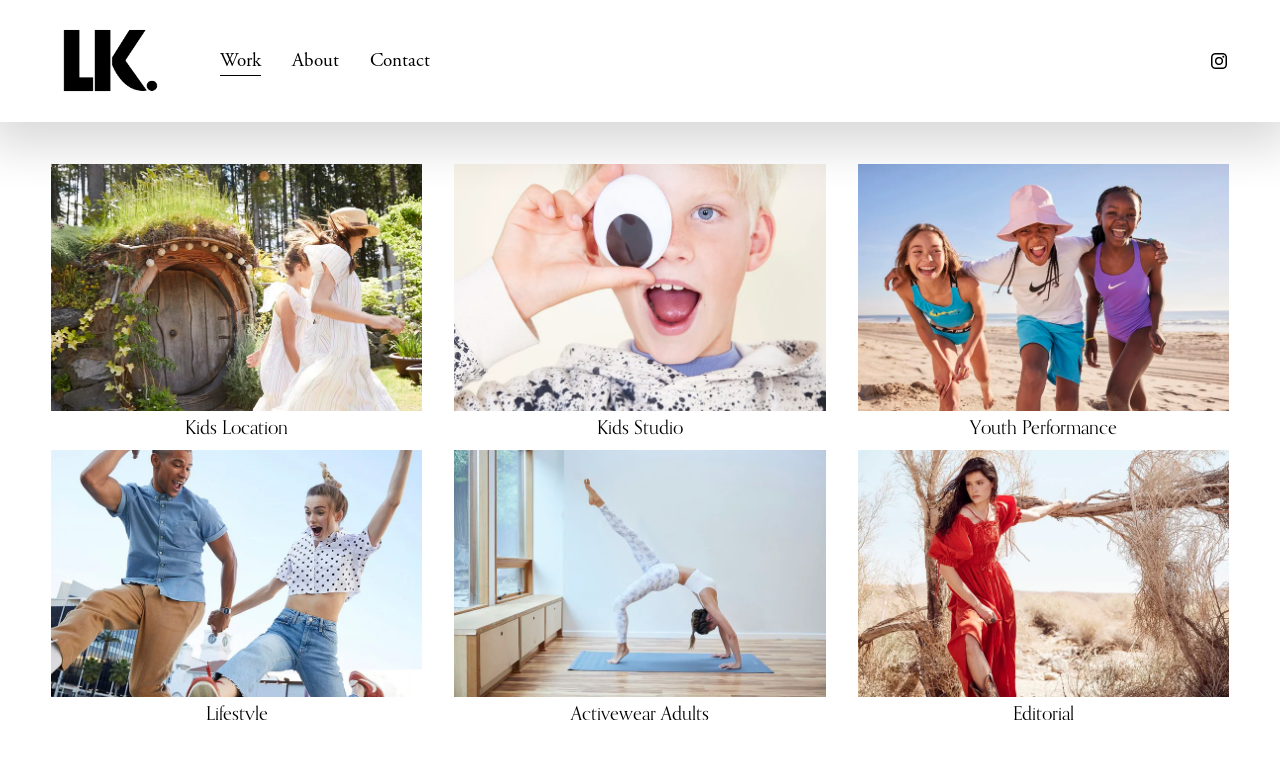

--- FILE ---
content_type: text/html; charset=utf-8
request_url: https://www.at-edge.com/artistWebpage.aspx?AID=14494
body_size: 1679
content:

<!DOCTYPE HTML PUBLIC "-//W3C//DTD HTML 4.0 Transitional//EN">
<HTML>
	<HEAD>
		<meta http-equiv="content-type" content="text/html;charset=utf-8">
		<title>ArtistWebpage</title>
		<meta name="GENERATOR" content="Microsoft Visual Studio .NET 7.1">
		<meta name="CODE_LANGUAGE" content="Visual Basic .NET 7.1">
		<meta name="vs_defaultClientScript" content="JavaScript">
		<meta name="vs_targetSchema" content="http://schemas.microsoft.com/intellisense/ie5">
    <meta name="referrer" content="unsafe-url">
    <script src="Scripts/tally.js"></script>

    <!--
		<script type="text/javascript">		    var _gaq = _gaq || [];
		    _gaq.push(['_setAccount', 'UA-2441208-6']);
		    _gaq.push(['_trackPageview']);
		    (function () {
		        var ga = document.createElement('script'); ga.type = 'text/javascript'; ga.async = true;
		        ga.src = ('https:' == document.location.protocol ? 'https://ssl' : 'http://www') + '.google-analytics.com/ga.js';
		        var s = document.getElementsByTagName('script')[0]; s.parentNode.insertBefore(ga, s);
		    })();

    </script>
    -->

    <!-- Google Tag Manager -->
    <script>(function(w,d,s,l,i){w[l]=w[l]||[];w[l].push({'gtm.start':
    new Date().getTime(),event:'gtm.js'});var f=d.getElementsByTagName(s)[0],
    j=d.createElement(s),dl=l!='dataLayer'?'&l='+l:'';j.async=true;j.src=
    'https://www.googletagmanager.com/gtm.js?id='+i+dl;f.parentNode.insertBefore(j,f);
    })(window,document,'script','dataLayer','GTM-P3525LQ');</script>
    <!-- End Google Tag Manager -->

		<SCRIPT LANGUAGE="JavaScript">
		    artistID = getUrlParameter('AID');
		    tallyUp(artistID,'ClickWebsite');
		    function redirect() {
		        document.location.href = "http://elkevandevelde.com";
		    }
		</SCRIPT>
		
	</HEAD>
	<body onload="redirect()">

    <!-- Google Tag Manager (noscript) -->
    <noscript><iframe src="https://www.googletagmanager.com/ns.html?id=GTM-P3525LQ"
    height="0" width="0" style="display:none;visibility:hidden"></iframe></noscript>
    <!-- End Google Tag Manager (noscript) -->

		<form method="post" action="./artistWebpage.aspx?AID=14494" id="Form1">
<div class="aspNetHidden">
<input type="hidden" name="__VIEWSTATE" id="__VIEWSTATE" value="/wEPDwUKLTEyNTYwMjE1MGRkmUxZFhcXQPpaG1Op/o4Bjf6fkG56V6rBZFN+9z3k9IM=" />
</div>

<div class="aspNetHidden">

	<input type="hidden" name="__VIEWSTATEGENERATOR" id="__VIEWSTATEGENERATOR" value="17712887" />
</div>
		<a href="http://elkevandevelde.com" rel="nofollow">Click here if you aren't automatically redirected.</a>
		</form>

<!-- Start Google Analytics -->
<!--
<script src="http://www.directoryofillustration.com/scripts/gatag.js" type="text/javascript"></script>
<script type="text/javascript">
    var gaJsHost = (("https:" == document.location.protocol) ? "https://ssl." : "http://www.");
    document.write(unescape("%3Cscript src='" + gaJsHost + "google-analytics.com/ga.js' type='text/javascript'%3E%3C/script%3E"));
</script>
<script type="text/javascript">
    try {
        var pageTracker = _gat._getTracker("UA-2441208-6");
        pageTracker._trackPageview();
    } catch (err) { }</script>
-->
<!-- End Google Analytics  -->

</BODY>
</HTML>
<!--End Footer-->

--- FILE ---
content_type: application/javascript
request_url: https://www.at-edge.com/Scripts/tally.js
body_size: 695
content:
function getUrlParameter(name) {
    name = name.replace(/[\[]/, "\\[").replace(/[\]]/, "\\]");
    var regex = new RegExp("[\\?&]" + name + "=([^&#]*)"),
    results = regex.exec(location.search);
    return results === null ? "" : decodeURIComponent(results[1].replace(/\+/g, " "));
}

function tallyUp(d,clickType,keyword="")
{
  var scripturl = "https://m.workbook.com/serbin-tally-ae.php";
  var http = new XMLHttpRequest();
  if(! http) { return true; }
  var params = new Array();
/*
  
  const urlParams = new URLSearchParams(window.location.search);
  const search = urlParams.get('v');
  const section = urlParams.get('id');
*/
  
  search = getUrlParameter('v');
  section = getUrlParameter('ID');
  if(document.URL.includes('results-talent')) {
    search = 'talent';
  }
  
  params.push( "ip=" + encodeURIComponent("<?php echo($_SERVER['REMOTE_ADDR']) ?>") );
  params.push( "pageurl=" + encodeURIComponent(document.URL) );
  params.push( "refurl=" + encodeURIComponent(document.referrer) );
  params.push( "desturl=" + encodeURIComponent("") );
  params.push( "source=" + encodeURIComponent(d) );
/*
  params.push( "desturl=" + encodeURIComponent(d.href) );
  params.push( "source=" + d.closest(".dxe-cdp").getAttribute("dxe-owner") );
*/
  params.push( "section=" + encodeURIComponent(section) );
  params.push( "search=" + encodeURIComponent(search) );
  params.push( "keyword=" + encodeURIComponent(keyword) );
  params.push( "type=" + encodeURIComponent(clickType) );
  http.onreadystatechange = function(){if(http.readyState==4 && http.status==200){return true;}}
  http.open("GET",scripturl+"?"+params.join("&"),true);
  http.send();
}
